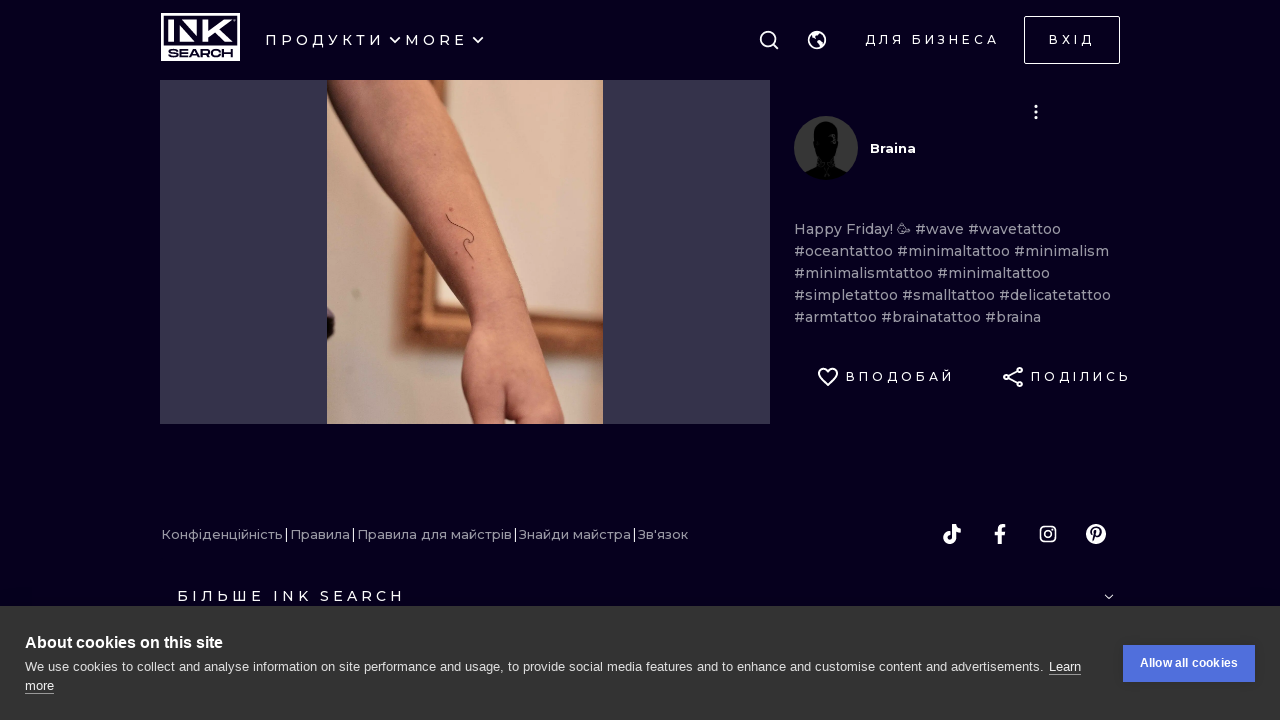

--- FILE ---
content_type: application/javascript
request_url: https://cdn.inksearch.co/production/6f65bab0/_next/static/chunks/6793-0a0ab7eb50f0162b.js
body_size: 3595
content:
(self.webpackChunk_N_E=self.webpackChunk_N_E||[]).push([[6793],{14259:function(e){e.exports=function(e,t,n){var r=-1,i=e.length;t<0&&(t=-t>i?0:i+t),(n=n>i?i:n)<0&&(n+=i),i=t>n?0:n-t>>>0,t>>>=0;for(var s=Array(i);++r<i;)s[r]=e[r+t];return s}},69572:function(e,t,n){var r=n(14259),i=n(40554);e.exports=function(e,t,n){return e&&e.length?(t=n||void 0===t?1:i(t),r(e,0,t<0?0:t)):[]}},96378:function(e,t,n){"use strict";n.d(t,{$:function(){return E}});var r=n(85893),i=n(67294);var s=n(35656),o=n(56817),a=n(58),c=n(64228),u=n(75015),l=n(8227),d=n(50450),h=n(66210),p=n(15443),f=n(52445),v=n(78113),g=n(65714),b=n(18162),y=n(62607),m=n(63538),x=n(8464),w=n(57401),k=n(80774),V=n(111),S=n(70840),j=n(68041),C=n(21321);const I=(0,o.k)((e=>({"booking-closed-step":{width:"100%",padding:"80px 40px 120px 40px",display:"flex",flexDirection:"column",gap:"16px",textAlign:"center",alignItems:"center",height:"100%"},"booking-closed-step__header":{display:"flex",flexDirection:"column",gap:"4px"}}))),_=()=>{var e;const{status:t,artist:n}=(0,l.C)(d.gz),{classes:o}=I(),{t:a}=(0,s.$G)("booking"),[c,u]=(0,i.useState)(!1),[h,p]=(0,i.useState)([]),f=null===(e=n)||void 0===e?void 0:e.instagram_name_path;return(0,i.useEffect)((()=>{"closed-studio"===t&&(async()=>{try{u(!0);const{data:e}=await(0,C.Z)(n).employees();p(e)}catch(e){console.log(e)}finally{u(!1)}})()}),[]),(0,r.jsxs)("div",{className:o["booking-closed-step"],children:[(0,r.jsxs)("div",{className:o["booking-closed-step__header"],children:[(0,r.jsx)(S.Z,{variant:"h4",children:a("steps.closed.header")}),(0,r.jsx)(j.Z,{variant:"bodyM",color:"gray-medium",children:a("steps.closed.subheader")})]}),(0,r.jsx)(j.Z,{variant:"bodyM",color:"gray-medium",children:a("steps.closed.checkArtists")}),"closed-studio"===t&&(0,r.jsx)(r.Fragment,{children:h.map((e=>(0,r.jsx)(k.Z,{data:e,isProfileView:!0})))}),f&&(0,r.jsx)(V.h,{ariaLabel:"instagram",variant:"transparent",size:"md",children:(0,r.jsx)(w.Z,{name:"instagram",size:24})}),(0,r.jsx)(j.Z,{variant:"bodyS",color:"gray-medium",children:a("steps.closed.text")})]})};var R=n(86113),M=n(35815);const N=(0,o.k)((e=>({booking:{width:"100%",display:"grid",height:"100%",position:"relative",["@media (min-width: ".concat((0,a.oI)(e.breakpoints.xs),"px)")]:{gridTemplateRows:"auto 1fr auto"},["@media (min-width: ".concat((0,a.oI)(e.breakpoints.md),"px)")]:{}}}))),E=e=>{let{onClose:t}=e;var n;const{classes:o}=N(),a=(0,l.C)(d.gz),{artist:w,booking:k,status:V,asyncStatus:S,activeStep:j,steps:C,isLoading:I}=a,E=(0,l.T)(),{user:O}=(0,l.C)(h.DI),{isMobileDisplay:A,handleOpenAuthModal:D}=(0,c.l)(),{t:T}=(0,s.$G)("booking"),L=function(e,t,n){var r=this,s=(0,i.useRef)(null),o=(0,i.useRef)(0),a=(0,i.useRef)(null),c=(0,i.useRef)([]),u=(0,i.useRef)(),l=(0,i.useRef)(),d=(0,i.useRef)(e),h=(0,i.useRef)(!0);d.current=e;var p=!t&&0!==t&&"undefined"!==typeof window;if("function"!==typeof e)throw new TypeError("Expected a function");t=+t||0;var f=!!(n=n||{}).leading,v=!("trailing"in n)||!!n.trailing,g="maxWait"in n,b=g?Math.max(+n.maxWait||0,t):null;(0,i.useEffect)((function(){return h.current=!0,function(){h.current=!1}}),[]);var y=(0,i.useMemo)((function(){var e=function(e){var t=c.current,n=u.current;return c.current=u.current=null,o.current=e,l.current=d.current.apply(n,t)},n=function(e,t){p&&cancelAnimationFrame(a.current),a.current=p?requestAnimationFrame(e):setTimeout(e,t)},i=function(e){if(!h.current)return!1;var n=e-s.current,r=e-o.current;return!s.current||n>=t||n<0||g&&r>=b},y=function(t){return a.current=null,v&&c.current?e(t):(c.current=u.current=null,l.current)},m=function(){var e=Date.now();if(i(e))return y(e);if(h.current){var r=e-s.current,a=e-o.current,c=t-r,u=g?Math.min(c,b-a):c;n(m,u)}},x=function(){for(var d=[],p=0;p<arguments.length;p++)d[p]=arguments[p];var v=Date.now(),b=i(v);if(c.current=d,u.current=r,s.current=v,b){if(!a.current&&h.current)return o.current=s.current,n(m,t),f?e(s.current):l.current;if(g)return n(m,t),e(s.current)}return a.current||n(m,t),l.current};return x.cancel=function(){a.current&&(p?cancelAnimationFrame(a.current):clearTimeout(a.current)),o.current=0,c.current=s.current=u.current=a.current=null},x.isPending=function(){return!!a.current},x.flush=function(){return a.current?y(Date.now()):l.current},x}),[f,g,t,b,v,p]);return y}((()=>{E((0,d.ik)())}),3e3,{maxWait:6e3}),{type:W}=k,Z="submitted"===S,$=A?b.J:g.J,B=A?m.S:y.S;return(0,i.useEffect)((()=>{if("validated"===V&&I){const e=C.every((e=>{var t;return"validated"===(null===(t=e)||void 0===t?void 0:t.status)})),t=C.findIndex((e=>!1===e.isValid));e&&-1===t&&(O?E((0,d.wG)()):(E((0,d.Xo)()),localStorage.setItem("booking",JSON.stringify(a)),(0,f.d8)(u.Q6,u.uV.BOOKING_RESTORE),D("register",{withDataLayer:!1}))),E((0,d.K4)(!1))}}),[V,I]),(0,i.useEffect)((()=>{"initial"!==j.reachedBy&&(localStorage.setItem("booking",JSON.stringify(a)),L())}),[j]),(0,r.jsxs)("div",{className:o.booking,children:[(0,r.jsx)(v.M,{artist:w,onClose:t,label:T("header.labelRequest")}),("pending"===S||"restoring"===S)&&(0,r.jsx)(x.L,{}),"closed"===V||"closed-studio"===V?(0,r.jsx)(_,{}):(0,r.jsxs)(r.Fragment,{children:[(0,r.jsxs)(B,{children:[Z||"todo"===W?void 0:(0,M._)(p.LW),!Z&&W?(0,M.B)((0,p.jP)(a)):void 0,!Z&&W?(0,M.B)(p.rJ):void 0,!Z&&W&&O&&!(null===(n=O)||void 0===n?void 0:n.phone)?(0,M._)(p.Dw):void 0,Z&&W&&O?(0,M._)(p.$j):void 0]}),j.name!==p.h8.THANKS&&(0,r.jsx)($,{onNext:()=>{var e;j.name===p.h8.TERMS&&(!O||(null===(e=O)||void 0===e?void 0:e.phone))||j.name===p.h8.PHONE?(E((0,d.I4)()),E((0,d.K4)(!0))):E((0,d._x)())},onPrev:()=>{E((0,d.Wx)())},nextLabel:T("navigation.next.".concat((0,R.$K)({user:O,activeStep:j}))),prevLabel:T("navigation.prev.default")})]})]})}},42708:function(e,t,n){"use strict";n.d(t,{YD:function(){return p},df:function(){return h}});var r=n(67294),i=Object.defineProperty,s=(e,t,n)=>(((e,t,n)=>{t in e?i(e,t,{enumerable:!0,configurable:!0,writable:!0,value:n}):e[t]=n})(e,"symbol"!==typeof t?t+"":t,n),n),o=new Map,a=new WeakMap,c=0,u=void 0;function l(e){return Object.keys(e).sort().filter((t=>void 0!==e[t])).map((t=>{return`${t}_${"root"===t?(n=e.root,n?(a.has(n)||(c+=1,a.set(n,c.toString())),a.get(n)):"0"):e[t]}`;var n})).toString()}function d(e,t,n={},r=u){if("undefined"===typeof window.IntersectionObserver&&void 0!==r){const i=e.getBoundingClientRect();return t(r,{isIntersecting:r,target:e,intersectionRatio:"number"===typeof n.threshold?n.threshold:0,time:0,boundingClientRect:i,intersectionRect:i,rootBounds:i}),()=>{}}const{id:i,observer:s,elements:a}=function(e){let t=l(e),n=o.get(t);if(!n){const r=new Map;let i;const s=new IntersectionObserver((t=>{t.forEach((t=>{var n;const s=t.isIntersecting&&i.some((e=>t.intersectionRatio>=e));e.trackVisibility&&"undefined"===typeof t.isVisible&&(t.isVisible=s),null==(n=r.get(t.target))||n.forEach((e=>{e(s,t)}))}))}),e);i=s.thresholds||(Array.isArray(e.threshold)?e.threshold:[e.threshold||0]),n={id:t,observer:s,elements:r},o.set(t,n)}return n}(n);let c=a.get(e)||[];return a.has(e)||a.set(e,c),c.push(t),s.observe(e),function(){c.splice(c.indexOf(t),1),0===c.length&&(a.delete(e),s.unobserve(e)),0===a.size&&(s.disconnect(),o.delete(i))}}var h=class extends r.Component{constructor(e){super(e),s(this,"node",null),s(this,"_unobserveCb",null),s(this,"handleNode",(e=>{this.node&&(this.unobserve(),e||this.props.triggerOnce||this.props.skip||this.setState({inView:!!this.props.initialInView,entry:void 0})),this.node=e||null,this.observeNode()})),s(this,"handleChange",((e,t)=>{e&&this.props.triggerOnce&&this.unobserve(),function(e){return"function"!==typeof e.children}(this.props)||this.setState({inView:e,entry:t}),this.props.onChange&&this.props.onChange(e,t)})),this.state={inView:!!e.initialInView,entry:void 0}}componentDidUpdate(e){e.rootMargin===this.props.rootMargin&&e.root===this.props.root&&e.threshold===this.props.threshold&&e.skip===this.props.skip&&e.trackVisibility===this.props.trackVisibility&&e.delay===this.props.delay||(this.unobserve(),this.observeNode())}componentWillUnmount(){this.unobserve(),this.node=null}observeNode(){if(!this.node||this.props.skip)return;const{threshold:e,root:t,rootMargin:n,trackVisibility:r,delay:i,fallbackInView:s}=this.props;this._unobserveCb=d(this.node,this.handleChange,{threshold:e,root:t,rootMargin:n,trackVisibility:r,delay:i},s)}unobserve(){this._unobserveCb&&(this._unobserveCb(),this._unobserveCb=null)}render(){const{children:e}=this.props;if("function"===typeof e){const{inView:t,entry:n}=this.state;return e({inView:t,entry:n,ref:this.handleNode})}const{as:t,triggerOnce:n,threshold:i,root:s,rootMargin:o,onChange:a,skip:c,trackVisibility:u,delay:l,initialInView:d,fallbackInView:h,...p}=this.props;return r.createElement(t||"div",{ref:this.handleNode,...p},e)}};function p({threshold:e,delay:t,trackVisibility:n,rootMargin:i,root:s,triggerOnce:o,skip:a,initialInView:c,fallbackInView:u,onChange:l}={}){var h;const[p,f]=r.useState(null),v=r.useRef(),[g,b]=r.useState({inView:!!c,entry:void 0});v.current=l,r.useEffect((()=>{if(a||!p)return;let r;return r=d(p,((e,t)=>{b({inView:e,entry:t}),v.current&&v.current(e,t),t.isIntersecting&&o&&r&&(r(),r=void 0)}),{root:s,rootMargin:i,threshold:e,trackVisibility:n,delay:t},u),()=>{r&&r()}}),[Array.isArray(e)?e.toString():e,p,s,i,o,a,n,u,t]);const y=null==(h=g.entry)?void 0:h.target,m=r.useRef();p||!y||o||a||m.current===y||(m.current=y,b({inView:!!c,entry:void 0}));const x=[f,g.inView,g.entry];return x.ref=x[0],x.inView=x[1],x.entry=x[2],x}}}]);